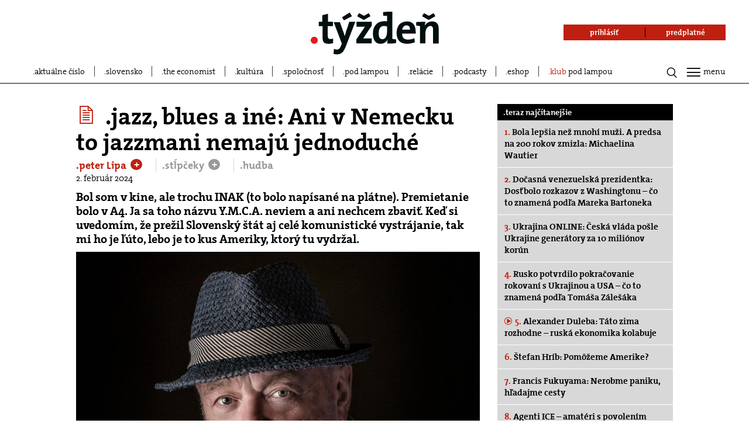

--- FILE ---
content_type: application/javascript; charset=utf-8
request_url: https://fundingchoicesmessages.google.com/f/AGSKWxU-ScGhC9QC4NfeEerqP-9vEujr59eiRAZazlPBpSM6CzjS_1De5qX4FAr2E07nxfw3SU-XKwd3pflvhdeaKNz8G3UBwoBv074AI3AECMD0-YhxBdA2UMvT2j-Xn_Mfzt1Qfr_YnKtRNz2qDuahw6OJ3ytpqEet8i5PkCHkwg2ISKEONHh1XudXmhIE/__fullscreen_ad./exo_frnd_/adcdn._afd_ads./ad_choices_
body_size: -1285
content:
window['18c0f624-8ac7-455c-bed0-44bb2eee767d'] = true;